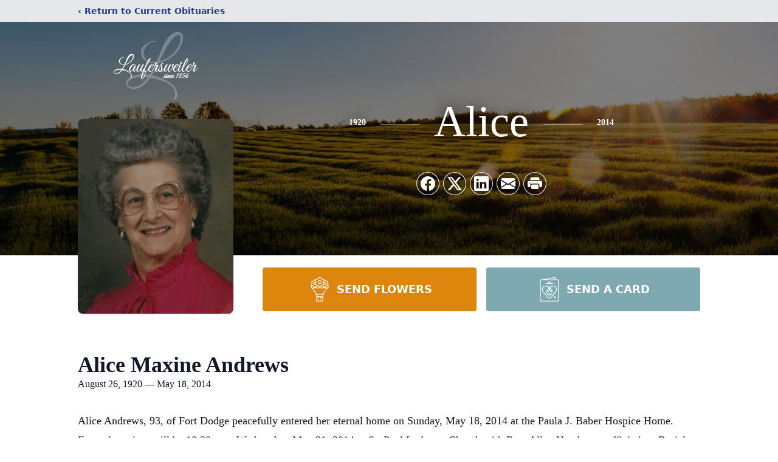

--- FILE ---
content_type: text/html; charset=utf-8
request_url: https://www.google.com/recaptcha/enterprise/anchor?ar=1&k=6LeTfkYqAAAAAHjpvXpio31oI_UqwyZx_7GQ4bs2&co=aHR0cHM6Ly93d3cubGF1ZmVyc3dlaWxlcmZ1bmVyYWxob21lLmNvbTo0NDM.&hl=en&type=image&v=PoyoqOPhxBO7pBk68S4YbpHZ&theme=light&size=invisible&badge=bottomright&anchor-ms=20000&execute-ms=30000&cb=3ssurfr274eh
body_size: 48829
content:
<!DOCTYPE HTML><html dir="ltr" lang="en"><head><meta http-equiv="Content-Type" content="text/html; charset=UTF-8">
<meta http-equiv="X-UA-Compatible" content="IE=edge">
<title>reCAPTCHA</title>
<style type="text/css">
/* cyrillic-ext */
@font-face {
  font-family: 'Roboto';
  font-style: normal;
  font-weight: 400;
  font-stretch: 100%;
  src: url(//fonts.gstatic.com/s/roboto/v48/KFO7CnqEu92Fr1ME7kSn66aGLdTylUAMa3GUBHMdazTgWw.woff2) format('woff2');
  unicode-range: U+0460-052F, U+1C80-1C8A, U+20B4, U+2DE0-2DFF, U+A640-A69F, U+FE2E-FE2F;
}
/* cyrillic */
@font-face {
  font-family: 'Roboto';
  font-style: normal;
  font-weight: 400;
  font-stretch: 100%;
  src: url(//fonts.gstatic.com/s/roboto/v48/KFO7CnqEu92Fr1ME7kSn66aGLdTylUAMa3iUBHMdazTgWw.woff2) format('woff2');
  unicode-range: U+0301, U+0400-045F, U+0490-0491, U+04B0-04B1, U+2116;
}
/* greek-ext */
@font-face {
  font-family: 'Roboto';
  font-style: normal;
  font-weight: 400;
  font-stretch: 100%;
  src: url(//fonts.gstatic.com/s/roboto/v48/KFO7CnqEu92Fr1ME7kSn66aGLdTylUAMa3CUBHMdazTgWw.woff2) format('woff2');
  unicode-range: U+1F00-1FFF;
}
/* greek */
@font-face {
  font-family: 'Roboto';
  font-style: normal;
  font-weight: 400;
  font-stretch: 100%;
  src: url(//fonts.gstatic.com/s/roboto/v48/KFO7CnqEu92Fr1ME7kSn66aGLdTylUAMa3-UBHMdazTgWw.woff2) format('woff2');
  unicode-range: U+0370-0377, U+037A-037F, U+0384-038A, U+038C, U+038E-03A1, U+03A3-03FF;
}
/* math */
@font-face {
  font-family: 'Roboto';
  font-style: normal;
  font-weight: 400;
  font-stretch: 100%;
  src: url(//fonts.gstatic.com/s/roboto/v48/KFO7CnqEu92Fr1ME7kSn66aGLdTylUAMawCUBHMdazTgWw.woff2) format('woff2');
  unicode-range: U+0302-0303, U+0305, U+0307-0308, U+0310, U+0312, U+0315, U+031A, U+0326-0327, U+032C, U+032F-0330, U+0332-0333, U+0338, U+033A, U+0346, U+034D, U+0391-03A1, U+03A3-03A9, U+03B1-03C9, U+03D1, U+03D5-03D6, U+03F0-03F1, U+03F4-03F5, U+2016-2017, U+2034-2038, U+203C, U+2040, U+2043, U+2047, U+2050, U+2057, U+205F, U+2070-2071, U+2074-208E, U+2090-209C, U+20D0-20DC, U+20E1, U+20E5-20EF, U+2100-2112, U+2114-2115, U+2117-2121, U+2123-214F, U+2190, U+2192, U+2194-21AE, U+21B0-21E5, U+21F1-21F2, U+21F4-2211, U+2213-2214, U+2216-22FF, U+2308-230B, U+2310, U+2319, U+231C-2321, U+2336-237A, U+237C, U+2395, U+239B-23B7, U+23D0, U+23DC-23E1, U+2474-2475, U+25AF, U+25B3, U+25B7, U+25BD, U+25C1, U+25CA, U+25CC, U+25FB, U+266D-266F, U+27C0-27FF, U+2900-2AFF, U+2B0E-2B11, U+2B30-2B4C, U+2BFE, U+3030, U+FF5B, U+FF5D, U+1D400-1D7FF, U+1EE00-1EEFF;
}
/* symbols */
@font-face {
  font-family: 'Roboto';
  font-style: normal;
  font-weight: 400;
  font-stretch: 100%;
  src: url(//fonts.gstatic.com/s/roboto/v48/KFO7CnqEu92Fr1ME7kSn66aGLdTylUAMaxKUBHMdazTgWw.woff2) format('woff2');
  unicode-range: U+0001-000C, U+000E-001F, U+007F-009F, U+20DD-20E0, U+20E2-20E4, U+2150-218F, U+2190, U+2192, U+2194-2199, U+21AF, U+21E6-21F0, U+21F3, U+2218-2219, U+2299, U+22C4-22C6, U+2300-243F, U+2440-244A, U+2460-24FF, U+25A0-27BF, U+2800-28FF, U+2921-2922, U+2981, U+29BF, U+29EB, U+2B00-2BFF, U+4DC0-4DFF, U+FFF9-FFFB, U+10140-1018E, U+10190-1019C, U+101A0, U+101D0-101FD, U+102E0-102FB, U+10E60-10E7E, U+1D2C0-1D2D3, U+1D2E0-1D37F, U+1F000-1F0FF, U+1F100-1F1AD, U+1F1E6-1F1FF, U+1F30D-1F30F, U+1F315, U+1F31C, U+1F31E, U+1F320-1F32C, U+1F336, U+1F378, U+1F37D, U+1F382, U+1F393-1F39F, U+1F3A7-1F3A8, U+1F3AC-1F3AF, U+1F3C2, U+1F3C4-1F3C6, U+1F3CA-1F3CE, U+1F3D4-1F3E0, U+1F3ED, U+1F3F1-1F3F3, U+1F3F5-1F3F7, U+1F408, U+1F415, U+1F41F, U+1F426, U+1F43F, U+1F441-1F442, U+1F444, U+1F446-1F449, U+1F44C-1F44E, U+1F453, U+1F46A, U+1F47D, U+1F4A3, U+1F4B0, U+1F4B3, U+1F4B9, U+1F4BB, U+1F4BF, U+1F4C8-1F4CB, U+1F4D6, U+1F4DA, U+1F4DF, U+1F4E3-1F4E6, U+1F4EA-1F4ED, U+1F4F7, U+1F4F9-1F4FB, U+1F4FD-1F4FE, U+1F503, U+1F507-1F50B, U+1F50D, U+1F512-1F513, U+1F53E-1F54A, U+1F54F-1F5FA, U+1F610, U+1F650-1F67F, U+1F687, U+1F68D, U+1F691, U+1F694, U+1F698, U+1F6AD, U+1F6B2, U+1F6B9-1F6BA, U+1F6BC, U+1F6C6-1F6CF, U+1F6D3-1F6D7, U+1F6E0-1F6EA, U+1F6F0-1F6F3, U+1F6F7-1F6FC, U+1F700-1F7FF, U+1F800-1F80B, U+1F810-1F847, U+1F850-1F859, U+1F860-1F887, U+1F890-1F8AD, U+1F8B0-1F8BB, U+1F8C0-1F8C1, U+1F900-1F90B, U+1F93B, U+1F946, U+1F984, U+1F996, U+1F9E9, U+1FA00-1FA6F, U+1FA70-1FA7C, U+1FA80-1FA89, U+1FA8F-1FAC6, U+1FACE-1FADC, U+1FADF-1FAE9, U+1FAF0-1FAF8, U+1FB00-1FBFF;
}
/* vietnamese */
@font-face {
  font-family: 'Roboto';
  font-style: normal;
  font-weight: 400;
  font-stretch: 100%;
  src: url(//fonts.gstatic.com/s/roboto/v48/KFO7CnqEu92Fr1ME7kSn66aGLdTylUAMa3OUBHMdazTgWw.woff2) format('woff2');
  unicode-range: U+0102-0103, U+0110-0111, U+0128-0129, U+0168-0169, U+01A0-01A1, U+01AF-01B0, U+0300-0301, U+0303-0304, U+0308-0309, U+0323, U+0329, U+1EA0-1EF9, U+20AB;
}
/* latin-ext */
@font-face {
  font-family: 'Roboto';
  font-style: normal;
  font-weight: 400;
  font-stretch: 100%;
  src: url(//fonts.gstatic.com/s/roboto/v48/KFO7CnqEu92Fr1ME7kSn66aGLdTylUAMa3KUBHMdazTgWw.woff2) format('woff2');
  unicode-range: U+0100-02BA, U+02BD-02C5, U+02C7-02CC, U+02CE-02D7, U+02DD-02FF, U+0304, U+0308, U+0329, U+1D00-1DBF, U+1E00-1E9F, U+1EF2-1EFF, U+2020, U+20A0-20AB, U+20AD-20C0, U+2113, U+2C60-2C7F, U+A720-A7FF;
}
/* latin */
@font-face {
  font-family: 'Roboto';
  font-style: normal;
  font-weight: 400;
  font-stretch: 100%;
  src: url(//fonts.gstatic.com/s/roboto/v48/KFO7CnqEu92Fr1ME7kSn66aGLdTylUAMa3yUBHMdazQ.woff2) format('woff2');
  unicode-range: U+0000-00FF, U+0131, U+0152-0153, U+02BB-02BC, U+02C6, U+02DA, U+02DC, U+0304, U+0308, U+0329, U+2000-206F, U+20AC, U+2122, U+2191, U+2193, U+2212, U+2215, U+FEFF, U+FFFD;
}
/* cyrillic-ext */
@font-face {
  font-family: 'Roboto';
  font-style: normal;
  font-weight: 500;
  font-stretch: 100%;
  src: url(//fonts.gstatic.com/s/roboto/v48/KFO7CnqEu92Fr1ME7kSn66aGLdTylUAMa3GUBHMdazTgWw.woff2) format('woff2');
  unicode-range: U+0460-052F, U+1C80-1C8A, U+20B4, U+2DE0-2DFF, U+A640-A69F, U+FE2E-FE2F;
}
/* cyrillic */
@font-face {
  font-family: 'Roboto';
  font-style: normal;
  font-weight: 500;
  font-stretch: 100%;
  src: url(//fonts.gstatic.com/s/roboto/v48/KFO7CnqEu92Fr1ME7kSn66aGLdTylUAMa3iUBHMdazTgWw.woff2) format('woff2');
  unicode-range: U+0301, U+0400-045F, U+0490-0491, U+04B0-04B1, U+2116;
}
/* greek-ext */
@font-face {
  font-family: 'Roboto';
  font-style: normal;
  font-weight: 500;
  font-stretch: 100%;
  src: url(//fonts.gstatic.com/s/roboto/v48/KFO7CnqEu92Fr1ME7kSn66aGLdTylUAMa3CUBHMdazTgWw.woff2) format('woff2');
  unicode-range: U+1F00-1FFF;
}
/* greek */
@font-face {
  font-family: 'Roboto';
  font-style: normal;
  font-weight: 500;
  font-stretch: 100%;
  src: url(//fonts.gstatic.com/s/roboto/v48/KFO7CnqEu92Fr1ME7kSn66aGLdTylUAMa3-UBHMdazTgWw.woff2) format('woff2');
  unicode-range: U+0370-0377, U+037A-037F, U+0384-038A, U+038C, U+038E-03A1, U+03A3-03FF;
}
/* math */
@font-face {
  font-family: 'Roboto';
  font-style: normal;
  font-weight: 500;
  font-stretch: 100%;
  src: url(//fonts.gstatic.com/s/roboto/v48/KFO7CnqEu92Fr1ME7kSn66aGLdTylUAMawCUBHMdazTgWw.woff2) format('woff2');
  unicode-range: U+0302-0303, U+0305, U+0307-0308, U+0310, U+0312, U+0315, U+031A, U+0326-0327, U+032C, U+032F-0330, U+0332-0333, U+0338, U+033A, U+0346, U+034D, U+0391-03A1, U+03A3-03A9, U+03B1-03C9, U+03D1, U+03D5-03D6, U+03F0-03F1, U+03F4-03F5, U+2016-2017, U+2034-2038, U+203C, U+2040, U+2043, U+2047, U+2050, U+2057, U+205F, U+2070-2071, U+2074-208E, U+2090-209C, U+20D0-20DC, U+20E1, U+20E5-20EF, U+2100-2112, U+2114-2115, U+2117-2121, U+2123-214F, U+2190, U+2192, U+2194-21AE, U+21B0-21E5, U+21F1-21F2, U+21F4-2211, U+2213-2214, U+2216-22FF, U+2308-230B, U+2310, U+2319, U+231C-2321, U+2336-237A, U+237C, U+2395, U+239B-23B7, U+23D0, U+23DC-23E1, U+2474-2475, U+25AF, U+25B3, U+25B7, U+25BD, U+25C1, U+25CA, U+25CC, U+25FB, U+266D-266F, U+27C0-27FF, U+2900-2AFF, U+2B0E-2B11, U+2B30-2B4C, U+2BFE, U+3030, U+FF5B, U+FF5D, U+1D400-1D7FF, U+1EE00-1EEFF;
}
/* symbols */
@font-face {
  font-family: 'Roboto';
  font-style: normal;
  font-weight: 500;
  font-stretch: 100%;
  src: url(//fonts.gstatic.com/s/roboto/v48/KFO7CnqEu92Fr1ME7kSn66aGLdTylUAMaxKUBHMdazTgWw.woff2) format('woff2');
  unicode-range: U+0001-000C, U+000E-001F, U+007F-009F, U+20DD-20E0, U+20E2-20E4, U+2150-218F, U+2190, U+2192, U+2194-2199, U+21AF, U+21E6-21F0, U+21F3, U+2218-2219, U+2299, U+22C4-22C6, U+2300-243F, U+2440-244A, U+2460-24FF, U+25A0-27BF, U+2800-28FF, U+2921-2922, U+2981, U+29BF, U+29EB, U+2B00-2BFF, U+4DC0-4DFF, U+FFF9-FFFB, U+10140-1018E, U+10190-1019C, U+101A0, U+101D0-101FD, U+102E0-102FB, U+10E60-10E7E, U+1D2C0-1D2D3, U+1D2E0-1D37F, U+1F000-1F0FF, U+1F100-1F1AD, U+1F1E6-1F1FF, U+1F30D-1F30F, U+1F315, U+1F31C, U+1F31E, U+1F320-1F32C, U+1F336, U+1F378, U+1F37D, U+1F382, U+1F393-1F39F, U+1F3A7-1F3A8, U+1F3AC-1F3AF, U+1F3C2, U+1F3C4-1F3C6, U+1F3CA-1F3CE, U+1F3D4-1F3E0, U+1F3ED, U+1F3F1-1F3F3, U+1F3F5-1F3F7, U+1F408, U+1F415, U+1F41F, U+1F426, U+1F43F, U+1F441-1F442, U+1F444, U+1F446-1F449, U+1F44C-1F44E, U+1F453, U+1F46A, U+1F47D, U+1F4A3, U+1F4B0, U+1F4B3, U+1F4B9, U+1F4BB, U+1F4BF, U+1F4C8-1F4CB, U+1F4D6, U+1F4DA, U+1F4DF, U+1F4E3-1F4E6, U+1F4EA-1F4ED, U+1F4F7, U+1F4F9-1F4FB, U+1F4FD-1F4FE, U+1F503, U+1F507-1F50B, U+1F50D, U+1F512-1F513, U+1F53E-1F54A, U+1F54F-1F5FA, U+1F610, U+1F650-1F67F, U+1F687, U+1F68D, U+1F691, U+1F694, U+1F698, U+1F6AD, U+1F6B2, U+1F6B9-1F6BA, U+1F6BC, U+1F6C6-1F6CF, U+1F6D3-1F6D7, U+1F6E0-1F6EA, U+1F6F0-1F6F3, U+1F6F7-1F6FC, U+1F700-1F7FF, U+1F800-1F80B, U+1F810-1F847, U+1F850-1F859, U+1F860-1F887, U+1F890-1F8AD, U+1F8B0-1F8BB, U+1F8C0-1F8C1, U+1F900-1F90B, U+1F93B, U+1F946, U+1F984, U+1F996, U+1F9E9, U+1FA00-1FA6F, U+1FA70-1FA7C, U+1FA80-1FA89, U+1FA8F-1FAC6, U+1FACE-1FADC, U+1FADF-1FAE9, U+1FAF0-1FAF8, U+1FB00-1FBFF;
}
/* vietnamese */
@font-face {
  font-family: 'Roboto';
  font-style: normal;
  font-weight: 500;
  font-stretch: 100%;
  src: url(//fonts.gstatic.com/s/roboto/v48/KFO7CnqEu92Fr1ME7kSn66aGLdTylUAMa3OUBHMdazTgWw.woff2) format('woff2');
  unicode-range: U+0102-0103, U+0110-0111, U+0128-0129, U+0168-0169, U+01A0-01A1, U+01AF-01B0, U+0300-0301, U+0303-0304, U+0308-0309, U+0323, U+0329, U+1EA0-1EF9, U+20AB;
}
/* latin-ext */
@font-face {
  font-family: 'Roboto';
  font-style: normal;
  font-weight: 500;
  font-stretch: 100%;
  src: url(//fonts.gstatic.com/s/roboto/v48/KFO7CnqEu92Fr1ME7kSn66aGLdTylUAMa3KUBHMdazTgWw.woff2) format('woff2');
  unicode-range: U+0100-02BA, U+02BD-02C5, U+02C7-02CC, U+02CE-02D7, U+02DD-02FF, U+0304, U+0308, U+0329, U+1D00-1DBF, U+1E00-1E9F, U+1EF2-1EFF, U+2020, U+20A0-20AB, U+20AD-20C0, U+2113, U+2C60-2C7F, U+A720-A7FF;
}
/* latin */
@font-face {
  font-family: 'Roboto';
  font-style: normal;
  font-weight: 500;
  font-stretch: 100%;
  src: url(//fonts.gstatic.com/s/roboto/v48/KFO7CnqEu92Fr1ME7kSn66aGLdTylUAMa3yUBHMdazQ.woff2) format('woff2');
  unicode-range: U+0000-00FF, U+0131, U+0152-0153, U+02BB-02BC, U+02C6, U+02DA, U+02DC, U+0304, U+0308, U+0329, U+2000-206F, U+20AC, U+2122, U+2191, U+2193, U+2212, U+2215, U+FEFF, U+FFFD;
}
/* cyrillic-ext */
@font-face {
  font-family: 'Roboto';
  font-style: normal;
  font-weight: 900;
  font-stretch: 100%;
  src: url(//fonts.gstatic.com/s/roboto/v48/KFO7CnqEu92Fr1ME7kSn66aGLdTylUAMa3GUBHMdazTgWw.woff2) format('woff2');
  unicode-range: U+0460-052F, U+1C80-1C8A, U+20B4, U+2DE0-2DFF, U+A640-A69F, U+FE2E-FE2F;
}
/* cyrillic */
@font-face {
  font-family: 'Roboto';
  font-style: normal;
  font-weight: 900;
  font-stretch: 100%;
  src: url(//fonts.gstatic.com/s/roboto/v48/KFO7CnqEu92Fr1ME7kSn66aGLdTylUAMa3iUBHMdazTgWw.woff2) format('woff2');
  unicode-range: U+0301, U+0400-045F, U+0490-0491, U+04B0-04B1, U+2116;
}
/* greek-ext */
@font-face {
  font-family: 'Roboto';
  font-style: normal;
  font-weight: 900;
  font-stretch: 100%;
  src: url(//fonts.gstatic.com/s/roboto/v48/KFO7CnqEu92Fr1ME7kSn66aGLdTylUAMa3CUBHMdazTgWw.woff2) format('woff2');
  unicode-range: U+1F00-1FFF;
}
/* greek */
@font-face {
  font-family: 'Roboto';
  font-style: normal;
  font-weight: 900;
  font-stretch: 100%;
  src: url(//fonts.gstatic.com/s/roboto/v48/KFO7CnqEu92Fr1ME7kSn66aGLdTylUAMa3-UBHMdazTgWw.woff2) format('woff2');
  unicode-range: U+0370-0377, U+037A-037F, U+0384-038A, U+038C, U+038E-03A1, U+03A3-03FF;
}
/* math */
@font-face {
  font-family: 'Roboto';
  font-style: normal;
  font-weight: 900;
  font-stretch: 100%;
  src: url(//fonts.gstatic.com/s/roboto/v48/KFO7CnqEu92Fr1ME7kSn66aGLdTylUAMawCUBHMdazTgWw.woff2) format('woff2');
  unicode-range: U+0302-0303, U+0305, U+0307-0308, U+0310, U+0312, U+0315, U+031A, U+0326-0327, U+032C, U+032F-0330, U+0332-0333, U+0338, U+033A, U+0346, U+034D, U+0391-03A1, U+03A3-03A9, U+03B1-03C9, U+03D1, U+03D5-03D6, U+03F0-03F1, U+03F4-03F5, U+2016-2017, U+2034-2038, U+203C, U+2040, U+2043, U+2047, U+2050, U+2057, U+205F, U+2070-2071, U+2074-208E, U+2090-209C, U+20D0-20DC, U+20E1, U+20E5-20EF, U+2100-2112, U+2114-2115, U+2117-2121, U+2123-214F, U+2190, U+2192, U+2194-21AE, U+21B0-21E5, U+21F1-21F2, U+21F4-2211, U+2213-2214, U+2216-22FF, U+2308-230B, U+2310, U+2319, U+231C-2321, U+2336-237A, U+237C, U+2395, U+239B-23B7, U+23D0, U+23DC-23E1, U+2474-2475, U+25AF, U+25B3, U+25B7, U+25BD, U+25C1, U+25CA, U+25CC, U+25FB, U+266D-266F, U+27C0-27FF, U+2900-2AFF, U+2B0E-2B11, U+2B30-2B4C, U+2BFE, U+3030, U+FF5B, U+FF5D, U+1D400-1D7FF, U+1EE00-1EEFF;
}
/* symbols */
@font-face {
  font-family: 'Roboto';
  font-style: normal;
  font-weight: 900;
  font-stretch: 100%;
  src: url(//fonts.gstatic.com/s/roboto/v48/KFO7CnqEu92Fr1ME7kSn66aGLdTylUAMaxKUBHMdazTgWw.woff2) format('woff2');
  unicode-range: U+0001-000C, U+000E-001F, U+007F-009F, U+20DD-20E0, U+20E2-20E4, U+2150-218F, U+2190, U+2192, U+2194-2199, U+21AF, U+21E6-21F0, U+21F3, U+2218-2219, U+2299, U+22C4-22C6, U+2300-243F, U+2440-244A, U+2460-24FF, U+25A0-27BF, U+2800-28FF, U+2921-2922, U+2981, U+29BF, U+29EB, U+2B00-2BFF, U+4DC0-4DFF, U+FFF9-FFFB, U+10140-1018E, U+10190-1019C, U+101A0, U+101D0-101FD, U+102E0-102FB, U+10E60-10E7E, U+1D2C0-1D2D3, U+1D2E0-1D37F, U+1F000-1F0FF, U+1F100-1F1AD, U+1F1E6-1F1FF, U+1F30D-1F30F, U+1F315, U+1F31C, U+1F31E, U+1F320-1F32C, U+1F336, U+1F378, U+1F37D, U+1F382, U+1F393-1F39F, U+1F3A7-1F3A8, U+1F3AC-1F3AF, U+1F3C2, U+1F3C4-1F3C6, U+1F3CA-1F3CE, U+1F3D4-1F3E0, U+1F3ED, U+1F3F1-1F3F3, U+1F3F5-1F3F7, U+1F408, U+1F415, U+1F41F, U+1F426, U+1F43F, U+1F441-1F442, U+1F444, U+1F446-1F449, U+1F44C-1F44E, U+1F453, U+1F46A, U+1F47D, U+1F4A3, U+1F4B0, U+1F4B3, U+1F4B9, U+1F4BB, U+1F4BF, U+1F4C8-1F4CB, U+1F4D6, U+1F4DA, U+1F4DF, U+1F4E3-1F4E6, U+1F4EA-1F4ED, U+1F4F7, U+1F4F9-1F4FB, U+1F4FD-1F4FE, U+1F503, U+1F507-1F50B, U+1F50D, U+1F512-1F513, U+1F53E-1F54A, U+1F54F-1F5FA, U+1F610, U+1F650-1F67F, U+1F687, U+1F68D, U+1F691, U+1F694, U+1F698, U+1F6AD, U+1F6B2, U+1F6B9-1F6BA, U+1F6BC, U+1F6C6-1F6CF, U+1F6D3-1F6D7, U+1F6E0-1F6EA, U+1F6F0-1F6F3, U+1F6F7-1F6FC, U+1F700-1F7FF, U+1F800-1F80B, U+1F810-1F847, U+1F850-1F859, U+1F860-1F887, U+1F890-1F8AD, U+1F8B0-1F8BB, U+1F8C0-1F8C1, U+1F900-1F90B, U+1F93B, U+1F946, U+1F984, U+1F996, U+1F9E9, U+1FA00-1FA6F, U+1FA70-1FA7C, U+1FA80-1FA89, U+1FA8F-1FAC6, U+1FACE-1FADC, U+1FADF-1FAE9, U+1FAF0-1FAF8, U+1FB00-1FBFF;
}
/* vietnamese */
@font-face {
  font-family: 'Roboto';
  font-style: normal;
  font-weight: 900;
  font-stretch: 100%;
  src: url(//fonts.gstatic.com/s/roboto/v48/KFO7CnqEu92Fr1ME7kSn66aGLdTylUAMa3OUBHMdazTgWw.woff2) format('woff2');
  unicode-range: U+0102-0103, U+0110-0111, U+0128-0129, U+0168-0169, U+01A0-01A1, U+01AF-01B0, U+0300-0301, U+0303-0304, U+0308-0309, U+0323, U+0329, U+1EA0-1EF9, U+20AB;
}
/* latin-ext */
@font-face {
  font-family: 'Roboto';
  font-style: normal;
  font-weight: 900;
  font-stretch: 100%;
  src: url(//fonts.gstatic.com/s/roboto/v48/KFO7CnqEu92Fr1ME7kSn66aGLdTylUAMa3KUBHMdazTgWw.woff2) format('woff2');
  unicode-range: U+0100-02BA, U+02BD-02C5, U+02C7-02CC, U+02CE-02D7, U+02DD-02FF, U+0304, U+0308, U+0329, U+1D00-1DBF, U+1E00-1E9F, U+1EF2-1EFF, U+2020, U+20A0-20AB, U+20AD-20C0, U+2113, U+2C60-2C7F, U+A720-A7FF;
}
/* latin */
@font-face {
  font-family: 'Roboto';
  font-style: normal;
  font-weight: 900;
  font-stretch: 100%;
  src: url(//fonts.gstatic.com/s/roboto/v48/KFO7CnqEu92Fr1ME7kSn66aGLdTylUAMa3yUBHMdazQ.woff2) format('woff2');
  unicode-range: U+0000-00FF, U+0131, U+0152-0153, U+02BB-02BC, U+02C6, U+02DA, U+02DC, U+0304, U+0308, U+0329, U+2000-206F, U+20AC, U+2122, U+2191, U+2193, U+2212, U+2215, U+FEFF, U+FFFD;
}

</style>
<link rel="stylesheet" type="text/css" href="https://www.gstatic.com/recaptcha/releases/PoyoqOPhxBO7pBk68S4YbpHZ/styles__ltr.css">
<script nonce="_zY6H3mXdcEbGFuiBaNPfA" type="text/javascript">window['__recaptcha_api'] = 'https://www.google.com/recaptcha/enterprise/';</script>
<script type="text/javascript" src="https://www.gstatic.com/recaptcha/releases/PoyoqOPhxBO7pBk68S4YbpHZ/recaptcha__en.js" nonce="_zY6H3mXdcEbGFuiBaNPfA">
      
    </script></head>
<body><div id="rc-anchor-alert" class="rc-anchor-alert"></div>
<input type="hidden" id="recaptcha-token" value="[base64]">
<script type="text/javascript" nonce="_zY6H3mXdcEbGFuiBaNPfA">
      recaptcha.anchor.Main.init("[\x22ainput\x22,[\x22bgdata\x22,\x22\x22,\[base64]/[base64]/[base64]/[base64]/[base64]/UltsKytdPUU6KEU8MjA0OD9SW2wrK109RT4+NnwxOTI6KChFJjY0NTEyKT09NTUyOTYmJk0rMTxjLmxlbmd0aCYmKGMuY2hhckNvZGVBdChNKzEpJjY0NTEyKT09NTYzMjA/[base64]/[base64]/[base64]/[base64]/[base64]/[base64]/[base64]\x22,\[base64]\x22,\x22woDCgcKCQmtpw6LCikhIwrsDPcOVTRkyeBYqVMKEw5vDlcOGwq7CisOqw65bwoRSQgvDpMKTU2HCjz5lwoV7fcKlwozCj8KLw6PDnsOsw4AMwoUfw7nDv8KLN8KswpfDtUxqQFTCnsOOw69yw4k2wqQkwq/CuDUCXhRkKlxDS8OWEcOIbsKnwpvCv8K3ecOCw5h8wqFnw70QJhvCujc0TwvCvzjCrcKDw4bCsm1HU8OTw7nCm8KZRcO3w6XCgF94w7DCu34Zw4xBL8K5BXXCl2VGecOoPsKZOsKaw60/wrgLbsOsw53CmMOORmnDvMKNw5bCoMK4w6dXwo0dSV0ywo/DuGg6HMKlVcKgTMOtw6k2ZybCmWp6AWlkwqbClcK+w7hRUMKfERdYLCIAf8OVWiIsNsOJbMOoGlomX8K7w7/CssOqwojClsKxdRjDi8KlwoTClw8nw6pXwqLDmgXDhEfDm8O2w4XCnVgfU2drwotaEQLDvnnCrWl+KWpRDsK6TsK1wpfCslg4Lx/CqMK6w5jDihjDusKHw4zCsyBaw4ZiasOWBCRqcsOIVcOsw7/[base64]/DnMO/w57DhsKfw47Ci8OcK8KYRQDCjlDDhcOVwpjCp8O1w6vCmsKXA8OPw5M3XmtFNVDDm8ODKcOAwohyw6YKw5bDtsKOw6ctwrTDmcKVXMOEw4Bhw4oXC8OwXh7Cu3/CkUVXw6TCh8KDDCvCgEEJPmbCm8KKYsOowq1Ew6PDksOjOiRsI8OZNnh8VsOsWUbDoixew6vCs2dWwqTCihvCgAQFwrQLwrvDpcO2wqrCvhMuU8OkQcKbThlFUh/Dqg7ChMKWwrHDpD1Rw7jDk8K8C8KrKcOGVsKNwqnCj0fDlsOaw49Kw5F3wpnCuB/[base64]/ClcKLw5TCm1odWcOUwpLDmTpwwoTDrTfChxvDksKYasKfUSvChsOBw4jDt1bDsisbwqhxwo7DhcKNJMKqcMOyXcOgwphQw4Fbw5JmwoYbw5LDu2XDvMKPwpHDhcKgw7fDtMO2w7ZiAyzDpyl6w41fAcOuwoRVYcOlThZ+woI4wo9fwrbDhV7DrC/CnmTDqzpADDZFA8KCSw7CscOOwoxHBMKKL8ONw5zCt0rCuMOTesKrw4U+w5wKKz82w7lVwocYF8OMT8O1eERVwrDDv8OJwrjCp8ONN8OWw5DDuMOfa8KaKHbDuAzDkjXCsGrDqsKnwr3CmMOjw7/CpRR2IwIAVsKHw4bCsiNvwo1gSyrDtjfDosOfwonCozTDrXbCj8OTw4fDksKJw7rDiiYUZ8OEV8KTNjjDui7DjlvDoMOoaC/[base64]/Dpw8tw5lUfMOkE3XCn8KZw6ZWfcKTGV7CtVUZw6LDsMODTcKswopfBMOhwpoDfsOEw7QFC8KEYcOCYSd1wp/DoSTDp8O3L8Kpw6jCvcO5woJgw4zCtmbCisOPw4vCnQXDu8Kowqtiw5XDhg9Sw4d9BWHDi8KZwq3CuXcvdcODfsKicStAJx/DrcKHw73DnMKXwrp4w5LDkMOIF2IGwpvCt3zCoMOewrQnNMK/[base64]/GwdXw6/[base64]/CmFtSwoTCtnPCt8OKw45XEcKbNMKAwrPDr2pUVMOZw6drU8Orw6VIwqNaC2NawoDDlcOcwp85b8OWw7DDkwRqRMOiw4cHB8KSw6JxKMO/wrXCjkrDm8OoFcOWD3XDtDgzw7rCvxzDgiBxwqJNYjc2bmBRw5wUVhx3wrHDug1NHcOlQcKmVF9QLgfCssKfwo52wrfDgk4fwr/CqAZpNMOMSMK0blTDqzDDgcOsQsOYwrvDkMO4DMKuYcOsLAd5wrB6woLCsXlXVcKgw7MrwoLCrsK6KQLDt8OPwp9xI1fCigFww7XDhE/DvsKnBsKifMKZLMOICDjDk2smDcK3RsOowpjDoHJTHMOAwrRoPw7CncO/wobDu8OSHE9hwqbCtFPCvDc7w5d6w7scw6rCmg8Iwp0lwrAVw6nDnsKNwpJGSg91J1ABC2fCmTzCscOYwrZ2w7RMB8OowpVvShBYw4UOw6jDvsO1wqlgBiHDkcKaL8KYa8K+w4TCrsOPN33DhCItNsK7YcOUwo/CpyUxACdgM8KfRsKFK8OcwoN0wo/DgcKWCQDCs8KIwqNlw48Kw6jCpG0Xw7k1ewMow4zCsGsRDV8kw5TDm203a3/Ds8OlawvDh8Oxw5Mgw5tXZcO8fD9nWcOIBUIkw4RQwoEGw63DoMOBwpp2FyZlwq98EMOXwqbCgG9Gdhxqw6YNVETCpsK0wpYawq0BwovDpMKBw7gswrEdwpvDpsOdw47Ct0XDn8O/dzBzXl5rwqhnwrt0VsOCw6XDkAcROQ3DgMOVwrtGw64hbcKzw4VmRGzCkAthwqsVwrzCpA7DoyM5w6PDoCnCriDCu8O4w4khcyE4w65/GcKdYsKLw4PCpUbCmzXCsTHDisK2wovCgsKSQsOzU8Opw7tgwo44TXZQfMOCOsOxwq45dXpJKXoBZsKONHdhcg3DgsOQwqYuwo8CJhbDocOnacOaC8KEw6/DqMKRMRxmw7DChRp6wpIFL8OcUsKIwq/DvGLCl8OCcMKgw6tuTAfDmcOCw6I8w5c8w4/DgcOla8KYMyBZWcO+w4vCpsOlw7Esb8O7w6TDkcKPfEdde8KcwrxGwrY/[base64]/Dokw2w5vCtcKdFUnDosOcQsKRwocYw5DDkm84USkKC03CsWRDDcKXwq8vw7cnwrhJw7PDrcO4w45yWnFFBcK8w6YeaMOAXcO7EQTDlhkHw4nCoXjDrMKNeFfDncOMwobCk3oxwqLChsKADMO7wqLDon1YKgjDo8K9w6XCusKHJyhPVzQcRcKSwpzCt8KLw5fCm2/DnCXDssKUw5/[base64]/XcK7E8ODwoYVUsKQw5gTwpBCX8Omw5EOIR3Dq8OKwqk6w5QRQsKYBcKLwrLCiMKFGjFhNnzClTjCuXXCj8KhXsOLwqjCncOnPh0HHjHCkSULCwhDMsKGwosxwrU7UFAeIMOKwqw5QsKhwo5WWMO4w7Qlw7fCkCXClllIL8KKwp3CncKxw4/[base64]/wpkTY8KaGS3ClMOWDsKpdsOQwqvCoCnCmsKXQsKvLXAFw67Di8KYw7BYIsKgw5nDvzLDmsKRG8Klw5hqw6/CiMOiwqXClwEDw48qw7zDt8OifsKKw4PCucKGZMOZLwBdw6RAw4MGwrDCiyPCo8OAdABNw6PDr8KcexgLw4DCssOtw7Mewr3DpsKFw7LDjV11bQzClAwGwrTDhMO4QjLCnsO4cMKePcOTwp/[base64]/wqXDgcOheCowUcKVw6/CkFIqRx9Gw7zDkMKaw6Y2YwvCmsOsw4LDosOqw7bCjBcgwqhVw6DDoE/DqsOcJix7NEJGw5ZUUcOqwop/fmnDtMKzwofDkw97HMKsFsKOw7glw5VyD8KVG2LDoilVWcOtw5UawrEXWXFAwr8Lc3HDsDPDv8K+w4VUHsKFSl/Dg8OCw5DCpCPCmcObw5rCq8OTbcOgP2vCrMK7w57CqEgeI0vDoHXDmhfDpcK2MnVKRMKNPMOka2suAWsZw5VGZFPClmprJEBDPcOzbCTCjMKfwpzDgC8BAcOdUAHCjhrDkMK6OGhRwpZGNmXCrl8zw7TDshHDjsKLQybCq8Ocw7czEMOrJsO/[base64]/CvcONwovDohzDtX7DtMOXaGlJbETDgMOcwq/CvGTDrQ1xJw3CjsOdGsOpwqhlHcKlwq7DksKSFsKZRsKBwq4mw4ptw7liwpHDolPCqkpOE8Kiw51+w6pNKVcYwoEiwqvDqsO6w63DhGFJY8KGwpnDqkRlwq/DlsO/[base64]/Dtw8zQnBwGsODw7wUEsKWwrfCq8KZwprDtjMTw4tVUFt2F8Ovw6bCrzUVRsK/wpjCoF1hAUbCtSoyasOeCMKmay/DncOGR8KlwpMEwrjDry/DlyJ3PCNpcnrDt8OeIFDDg8KaHMKMb0NtMMOZw44/[base64]/aMORwpDCi1RuwqU6O2BOw5nDqUrCiDF3w6Ufw7HCqV/CoDTDscO+w5FrIMO1w6jCl0B0Z8O4w5ZRw4h7S8O0QsKgw4Iydjlaw7sTwpwtaQ9kw59Sw4dRwp50w7ghNEQAXXQZw7UJDkxiFsOCFW3DgwIKH2Ndwq5Lb8KACADDsijCp29mZzTDs8K4w7U9dlDCsg/DjFHDisK6CsK4UcOewrpUPMKVXsKLwqUBwqHDqTljwrchNsODwoLDvcOnX8OoUcKxZhzCisKMS8Oyw4lPwo5JZ2ADR8KZwozCuH7DiWHDk2vDv8OdwrRuwoZzwoXDrVJJCEJzw59BbhjCrRk4YC3CgAvCjnNTGzgkAU/Cl8OTCsO4dMOJw63CsQ7Dh8K+OMOmw4hXd8OZeEjDuMKOPmFHEcOpEVXDgMOcQXjCo8K4w7bDlsOfHMO8F8KZfQJDMBrCjsKjZh3CmMKEwrvCjsO4UwLDsRwxVMKVYB/Cm8OuwrEeI8OJwrRRDsKBHMKRw7HDusKjwp3ClMOUw65tRcOZwoA9cioOw57CgMOvIVZtZQp1wqkKwqMoWcK7ZcK0w7dcO8KWwosYw6J3wqbChn8gw5VZw4AzGUsRwrLCgmFgc8Kuw5B6w4ETw7ttTsOnwonDisOzw7sxeMK3KkzDj3fDnMORwprDjQ/[base64]/woxKwrgzwrBPwqIzwqt0woNpCl5gEsKNR8KBw7ZKT8KPwpzDnMKww4PDgcK/GcKQJCfDqcKAVhRQNcOaXTnDrMO4X8OVARxtCMOGD3AowqPDv2J2CcK6w5Qtw6LCmsKcwqfCqsKAw5bCoQTDmW3Cl8KqeQUYQiYSwrrCv3XDv2/CgRbCqMK9w7gbwpcrw4hWX2xIaUTCt0ELwrYMw5tKw6DDlTPDvh/[base64]/VMK4w7/Dp8KJw47Cihs8w4F7c8Kzw7TCqcK8JyM3wpIjd8KxdMKIwq8+PgTChWI5w6XDisKdRy1Sa2fCq8KOV8O8wojDlMOlOsKcw4csb8OpeGnDs1zCq8Klc8OOw4XCj8KOwok1Hx0WwrtYLB/CkcOXw79NfjLDnAjDr8O+w4VESWsGw4nCoV8BwoAmISXDqcOjw77CtF5nw5hlwr/CgjnDuAN7w4zDvDDDhMKQw7YxYMKLwonDjE/[base64]/w5pGUGTCrxzCsD9GwqzDksO2w4MYw7jDnDx+w4fCoMKBb8OwDGlieX4Sw5jDszjDp2xWexDDmMOZYcKMw54Iw5wdG8K/wr/DjAjDkkxdw6QvL8ODTMKQwp/Cl2x+w7pgZRPCgsKLw5bCgR7DuMO5woQKw7UONQzCqEMvLlvCtl/Dp8KYFcOAcMK4woDCl8KhwqluA8Kfwq94cBfDrcO/NFDChycccFvDqsKBwpDDmsOYwrl6w4DDqsKJw6VGw5RTw64Uw6DCtycWw6I8wpdTwqodfcOsccKPcMK4w7s8BMO7wqR1TsOuw7wUwo1CwqsUw6HDgsORNMO8wrPCvxQSwoNrw58eZlJ4w7zCgMKAwo3DsD/CocOQIMKUw6llLMODwpRqRX7CrsO8woDCuDTCsMKEFsKgw47DowLCucOiwrg9wrvCiCZealUPVcOuwpQDwoDCnsKTacOPwqDDvMK/w73CmMORKSgCJcKSLsKeLRkYJGPCqDF0woIIS3rDosK+G8OMdcKLwrUowqzCpRh5w6bClMKySMObNRzDmMO9wr10XQHCj8OoZ1djwrYqVsObwr0fwpPCgiHCpyLCm13DpsOZP8OHwpnDoCPDjMKpwoHDllhZCsKfAsKrw77DjBXDsMKlY8OHw6bCjsKjAHpRwonCgU/[base64]/[base64]/Dk8K2ZMKiwqHDgTpFZVPCmXDCmVLCsXEWYj/DhsOzwokSwpfDu8KTWkzCpDtUbHLDl8KTwofCtWnDvMOcFz/DjsONMSNkw6N3w77Co8K5VETCkcOJNDAORcKiEg7DnBPCssOmCUXClGwyE8KzwpvCn8O+XsONw4LCuipmwpFLw65OPSTCksOnA8KhwrFuZRR7MDtXB8KNHgVybC/DshdnQU5zworDrjfCrsKlwo/DhcOgw7ITEjvCo8K0w6Q5chXDr8ObeDd6wpUGe1d+G8Kqw6XDl8OQwoJIw40xaxrCtGZMMsKAw6V0ZcKMw4pDwp5PMcONwqgpIlwjw5FnNcK6w5Zow4zCvcK4Hg3CksKkd3gtwrw/[base64]/[base64]/ChMOPw4bDg8OuJT5/wrQfXsKwUklAGyvDkHxebQsOwp0ZYmFtYk9iRXtILB08w5k7DXDCg8OuDcOqwpPCtSDDsMO9OcOmJixIwpTDj8OEcSUWwpYIRcKjwrXCuTHDnsKodSrCj8OKw6fDhsOxwoINw4HCjcKbdmYNwprCkzTCmwLCqmgKTDIaQho/woXCnsOrwr4mw6vCt8KKM1nDpcKKVRbCtEnCmDvDuWRww7svwqjCmERvw5rCgTVkHgnCiQYWFEvDkxMPw4vCtcOVPsOPwonCucKRY8K1PsKlw7d6wpx+woPDmTjChhJMwoPDjVcYwpPCqXTCnsOwI8OdOVJMRsK/Kj4Hwo/CusOPw61BYsOyWGLCiQTDoSrCgsK/UQZMX8OWw6HCq1LClcORwq7DtWFgFE/Cv8Ogw7HCu8OOwoLCqjNrwpLDi8OfwopWw7cPw7EIBX0Iw6jDqMKuKC7CusOMWBzDq2rCnMOofWhUwpsOw5BmwpRGw5HDoVg6w4Q/[base64]/[base64]/Cn8KAw6bCo3/CtsKIw59GNMO3OcKywrtKw4PDosKrMcKQw7U+wpAow45eL2PDvDwZwrIkw5JswoLCsMO4csO5w4TDkid/[base64]/CgcKiW0cgwoY5wpnChw4JYXzCuC8bwqJTw65hMlFiMcO0w7HDusKnwrdFwqfDrcKQKn7Do8ONw4obwqrCgXXDmsOYAD7DgMKpw6V4wqUUwrbCo8OtwrI5wrXDrUjDqsOSw5RnOkjDr8K5bkDDhHgfUF7CkMOaCcKhAMOBw5h/GMK6w5trWUtPPGjChRkqAjByw6ZQdHoSehYCPEQDw7kcw79SwoIdwpLCnAMEwowNw4p0TcOhw50eAMK/AMOBw45bw4Z9RWRjwohvPsKKw6tAwr/DpyhCw7tGG8KTYGwaw4LCuMO6DsOTw6Y+czRaF8OaKHPCjDdFwpjDkMO9OXDCljvCqcO1DcOpc8O4c8K1w5vCuXFkwocawobCuHbDgsOiFcObwq/DmsOyw7ktwptSw6Y6MzLCusOuOMKCGcKTXX7CnnnDjcK5w7TDm3w5wpZZw5/[base64]/[base64]/DlkVuEQTDkMOtKcO0CXAndcOZX3zDicOCGcKcw6LCr8OwF8Kjw6zCtnTDoHXCvgHCjMKOw6vDvMOkZmIzAndKOBPCncOLw4LCr8KQwoTDtsOVQ8KvOjRtCy00wog/SMOGLTjDlMKewoN0w7jClFgHwpDCqMK2w4jCqyTDn8OGw4DDrsOqwrRNwol5FcKSwpHDlsOlBMOhN8OywpjCvMO4GkjCpzfDln7Cv8OSwrtECl5zBsOowqcucMKdwqnDqMONYjTDosO0UsOOwoTCvcKYVcKoGjYaAy/[base64]/DvMOhQEDCkcOYw6d6JsKvworDqsOSTsO6ZMKJw5fCosKhwojCmiYzw5bDicOWfsKuBMKjQcKJf3nCrXPCscOKH8OQQQgfwqo8w6/DpWjCo14rK8OrHWTDmw8jwrhoUE3DoxTDtl7DkEzCq8OZwq/DjsK0woXCpBPCjlHDmsOww7RSAsKGwoBqwq3DqRBNwqhnWGvDhEnCm8OUwrsaUX3CpjDChsK/aVfCo10adwR/wrgGFMK4w57CocOzasKLHzx5agU9w4dzw7bCp8K6fFhtfcKxw6sPw4oAS29aHU3CrMKgWihMfyDDn8K0w4rChlfDu8KjWAAYHEvDkMKmDgjCksKrw6vDrAbCsjcuTcO1w5Nfw6zCuBIAw7bCml1ndsK5w45Vwr0aw6VHPMOAdMKAN8KyR8KywrRZwowHw7dTAsK/O8K7EcOfw5HDiMKow4LDlEMKw7vDlx49LMOvWcKeXMKMT8ObKjVqBcOqw4zDjcOBwpzCn8KbRmtJaMKsbHBSw6/[base64]/[base64]/FcOUGjRLwokxwpLDkVIkwoXDpEVpfsOiKUbCncO2D8OyamNGOMOZw51Uw5ETw7/DvT7DmB8iw7wUf3zCrsO9w5PDocKKwrcwdggrw4tMwpzDjMO/w498wq0Tw4rCrHknw6JCw6xGw5oQw5Ibw5HCv8KwB3DCkk50wrxfLQAxwq/DhsOLCMKQAXvCssKhfMKBwoXDtsOnA8KUw4zCqMOAwrdCw505IMKCw7M1wq8vA0VHRy8tDcOXaR7Dn8OkZ8K/csOFw7Uhw5FdchkBZsOZwq/DlQEHe8KCwr/Cs8KfwpbDujhvwr3CjWoQw70swoAFw6zDvMOVw601XsKOYFopfUTCgXpGwpBqNnU3w5nCtMKuwo3CjFcAwo/DqcOsBA/Co8OUw4PDvsOPwq/[base64]/CjbCqXNPU0g+GHHChD9SeBzDgTPDu3R+w4bDj09Gw4/CvcK6SmEPwp/CgcKvwpthwrl8w5xcDcO7w6bChDbDhlXCgGBDwq7Dv0PDjsOnwr5Mwr0tasK5wrHCtsOZw4BFw78rw6DDgwvCmhNhbBfCs8OYw7/Co8KYM8Okwr/DvHrCm8OjV8KeIF0Kw6fCjsOYHX8ta8KcfhE2w6Q7woItwoMUBMKlFQnCt8O5w70NF8KXaTJlw7QkwoHDvB5PYsOcMErCt8OeN1rCncOtERdLw6B3w6EdIsKGw7jCvcK2B8OYdHc5w5nDtcOkw5lRHsKLwpYdw7/DrwV6WMOuQyzDisOMdArDiWHCqFjCo8KUw6PCpsKzUxvCj8O0FVQwwr0ZJ2Zew74BcEXCjyjDrT9xGMOXQcKuwrTDn17Dr8ORw5PDjnrDkn/[base64]/DocONCMKxM8O3NcO5w7AXwpbDnz/[base64]/CknVSSmsiXXMBw4R6EcKQWsOkw4x1fnHDqcO1w7PDkF/CmMOeUxlhWDfDhsK/[base64]/[base64]/J8Kkcg9Bw7LDp1Bcw6EgU3nCm0x9w6BZwph4w5c4cTrCmhvCncO2w7nCmcOyw6PCqxrCisOvwpRjwo9pw491aMK9ZsOFeMKVaTvDlMOPw4jCkCzCtsK+wrQYw4/[base64]/CnzHDlAtDVsKhwrLCusKiw7TCpgM2w7zDpMOwbynDkcOWw6LCs8OGcDwQwrTCuCciGF0lw7LDgMOOwojCnFxqPG/DhznDu8KZDMKDRCNmw63DkMOmE8OLwqo6w4dZw4rDkm7CrElAJD7DgcOdS8KQw5kYw63Dh0bChmE3w4TCh1TCmsOMe0Q0RVFmSmHCkE9WwrrClGPDmcO/wqnDjwvCgcKlV8KEwrbDmsOSPsOcdhjDrSBxXsOVfR/Di8Osd8OfTcKywpHDn8KPw40tw4fCuRDCgm9xIHtqS2jDtxzDrcO0UcOkw7HCqMKdw6bCqMOWwoEoT1BLYQERalE7T8Oiw5TCmS/Di28EwppEwpXDqcKhw7pFw5/Cm8KfKisbw7tSMsK1TTPCp8OcB8K0V21Gw63DvAzDscO9b0U5QsORwqjDi0YIwrLDhcKiw5p8w6HDpx1BK8OuQMKYMzHDgsKgSxF9wowYcMO/METDpWJ7wrMnwooKwo9edDTCsCrDkHrDqj/ChzHDnMOOUhZ7aQgBwqbDtTkUw5XCtsOiw5MZwqnDpcOnWWQNw7NtwrhyccKMKnHCq23Dt8O7RnJXJ2DDp8KVWX/Cmlscw4snw4sXBF4oGErDpsKmYl/[base64]/[base64]/[base64]/[base64]/DpMKlGsOvQUrCpXtxNsKJwqjCgD9Uw5/[base64]/DsXUlZSXDvcKdLsKOwopvSMKsPcKcGsKDwp4cd30bbD/CrMKRw6oXwrjCn8KQw500wqpkw6doHcKqw5UDWsKgwpAoBG7Dlh5OMT3CjFrCgBwhw7HCkzPDscKUw5DCvzweVsKZRW0RUMO7W8O/wrnDtcOew483w6bCn8ODbWDChWZEwoTDuVB4dMK5wp0FwoHCiSLCn3hzaCUXwrzDnMOcw7N2wrdgw7XCm8KrECjDkcOhwqERw44BLsOzVVzCuMO/wrHCisOFwoDDoD8pw7/DmEYcwqIOAznCi8ODOnF7WSBmAsOHU8KiO2l+CcKrw4HDv2Vwwpd7Lk3DgDd5w4rCriXDkMKoKjBDw5vCoT16wr3CrCZ/[base64]/CuXTDqTdEwqvCn8OvwooNRMK0w4HCixnDvMOZGAzDvMO9wpACfGACA8KjYEUkw60IacKjwrXDusKGMMKEw4vCk8KVwp3CtClEwqFDwokHw7rChMO7Y0XCmn7Ch8KwZjE8w5V1wpVWa8K8Hz8ZwoDDoMOkw5seBSoIb8KKacKZVsKGbjoaw7Bkw4BdZcKGa8O/B8OvfMOWwq5bwofCr8Kxw5/ClG96EsOcw5hKw5/CkcKhwq8UwopnCHNLYMO/[base64]/BU8uwqt9w4sJJcORw558w77DoglfN2rCuMK1woYSwoE+eVQGw6PCscKIScKzD2TCq8O7w4vDg8KGw7rDhsKuwoXCgD3Dk8K3w4MlwrzCpcKWJV3CkBx9d8KewpTDl8KRwqIgw4N/fsK/w7QVOcOWSsOCwrPDvS8TwrzDvcOcSMKzwph0Q38iwpRgw7/CtsKuw7nCsC/CrMK+TALDncOgwqHCtkMZw6IDwqgodsKtw4AAwpDCvwI7Y2NPwpPDshzCo1okwpcpwqjDg8K2J8KGwpUsw5ZmacOvw4prwpgZw4fDkX7Cs8KKw4B3KiFhw6hCMyDDg03DpFRTKCxrw5IRACp6wqo3LMOYcMKRw63DkljDtsOawq/[base64]/Dq8K2LcObw4Isw6bCtcKZDcOfacOwIWBqw5N+K8Ocw7RFw5zCiFnClMK6IcKZwofCvmPCvkzDvcKcflRBwqMAUQfCr1zDsx/CocKQIDVjwqXDjmbCn8O7w4nDtsK5NiMkVcOcwp7Cqn/[base64]/wqEswqrDlCdSHVXDkFsaw7FEwrV3w47ChhTCvX1Fw47CsURhw53DnQzCjHMYwrcFw6xZwqpOO27ClMO2csOIwrDDqsOnwopEw7ZELEtYcD1vXnTClBwbd8OEw7bCkwsYGxnDrxEuQMKyw4HDg8K/[base64]/Dsg0Kwo5SIWTDtMOwVsOMCcKEXMKVw5fCvGd1w7TChsK1w619w5fCuhrDsMKUS8Kgwrh+wpDCkAzCvWtVWz7CmcKNw75gY0DCtEfDpMK8PmXDnicMYD/CrQLDn8O1woEgeCBtNsObw7/CpVdGwqTCqMOXw5Qew6BhwpQZw6tgPMObw6jCpMOBwrd0MVF9DMKJVDnDl8KhVsKzw7sow7cMw79jQFclwp3ClsOJw7/Dt3kvw590wp56w71zwozCvFzCh1fDmMKgdyHCmcOlb2rCqcKINXDDqcOXdiV3eCxSwrfDpAsqwqs/w6VKw4QYw6JgdSnDm3RUTsOhw53CjMKSUMKnbE3DmV93wqQTwqrChcKrZkFewo/Ds8K2IzHDr8OWw6jDo07DkMKLwocDNMKUw49keizDrsKOwoLDqT7CjzzCjcKVCyDCj8KDAXjCucOgwpYrwoHDnQ52woPDqnzDomzChMOJw4bCkDE5w5vDmcODwqLDgFnDocKgw53DmMKKbMKsIlAmGsKZGxVHCwEDw5Bawp/DlDvDjCHDkMKRSVnDlCrCo8KZEMKNwqvCkMOPw4M0w7LDjnLCokgxaEdCw7nDjhnCkMK9w5jCs8KNKcOQw5I4ASxWwrE5GnZ6DzdZA8ODMhPDuMK3RQAZwoUlw5TDjcKLXMKeYiTCqyhBwqkjfHXCllg/[base64]/CgsKIwoTDo8ONwrIyI2g0QMObaMOvw7TCo8KgVg7DkMKEwp0ZLsKAw4howq0wwo7CvcKIMcOrPEkwSMK0TzHClMK6AkV1wrQbwqU3Y8OxUcOUOT5OwqQtw5jCvsODOyHDqcKgw6XDoHA5MMKZaHEBHsOICWvCjMOaJcKzYMOjdF/CljHDs8K1aW5neTx2wqpgXyNywqjCjQ7CuGPDjgnCng5LFMOeFVMlw5tBwoTDrcKtw6rDicK/VBlow7DDphhnw58QdR5YVB3CmBDCjlvCrsOUwrAIw7nDl8OBwqJxHhcEX8Onw7TDjBDDnE7ChsOwKsKtwp7CjXbCm8K+NMKHw5kfKiA/OcOjw5hNJg3DvMK/F8KOw43Co2IjbX3Ctwcaw79mw4jDnFXCnGEyw7rDicKiw7cxwojCk1AEDMORfRIHwrd5TsKQXyTChcKOUwfDpAMJwpd5ZsKaJMOrw55Dd8KCSxvDhk9cwrsIwq9TcSZTcMKEb8KawrVyVcKET8ODW1tvwoTDnwXDkcK/wq9KMEcJbw03w6LDk8O6w6/CqsOtWEDDtHRjXcKFw4sTUMOlw7XCqT0ow7/[base64]/[base64]/CvcKmw4ppwrJ+w5DChz1hXsKkw5jDj8KKw4fCj1vCtMKHDGB7w7EuMsKLw49QMVXCjVTDoVYDwp7DpCfDvUnCgsKBQsOQwqBfwqvClGHCvnvDvMKbJSnDlcOxXMKAw6LDg3BsFSzCi8O/WHTDsltzw6HDscKWUnDDk8Oewp40wrEEbcKrBsO0ck/DnC/CkTctwoZFQCjDv8K1w5nCl8Kww6fChMOqwpwJw7Njw53CoMKXw47CqcOJwrMQw4TCszHCiUxAw7fDq8Oww7rDm8Oww5zDvcK3LjDCi8KnVV1UDcKrNsK5EAvCv8Kuw45Bw5DCmMKSwpHDmhEBScKNQ8KkwrzCscO9AhfCugZow6HDv8KZwo/DgMKOwpIew5wHwrLDgcOMw6jDr8KeBcK3Yx7DusKxNMKmFm3DiMK4Nn7CmsOWRGvCrcO1YcOhWcOQwpMfw5cXwr1xwqzDpxzCssOwe8Kew5vDqw/DsyQ/OArCsGwhTnTDgHzCrxXDuQnDucOAw6FJw7jCmcO6woktw74VAnU/wpMTP8OfUcOFGMKrwp4Ew5Izw7DDjR/DtcKyScKcw7HCt8Ozwrp5YzHCt2LCkcOKwrrDlx8zUDdjwqt4NsKpw5pRD8OcwplCw6NMDsOXbA18wqnCqcKcasKjwrNBfzrDmAbChSDDpXkLXUzCjlbCmMKXMn4hwpJuwoXCghhRS2BcasKmLXrDg8KnM8KdwrxDX8Kxw7YDwrvCj8OTw4cSwo8Kw6cFIsKCw4MscV/CjxUBw5UCw7DDmcODPy8dasOnKTbDp3jCmyxkKxkiwpJfwqvCgwjDjgXDu31fwqzCmGLDpWxswoklw4TCjDXDuMOlw7c1KHAbLcKywozCosOUw4LClcOaw5vCml8iTMOIw49Sw6rDl8KNAUpMwqPDpmorZMOrw4zCocOOecOMwpAcdsOLJsKsN3F/w5RbJ8OqwobCrBHCnsOqagIhVmQVwqDClT59wozDjw9OB8Kawq86bsO6w4LDlHHDpMOaw6/DlgNhbAbDi8K9OXHDtWxVCQDDgcOQwqHDqsOHworCqB7CssKDBDTCnMKXw4k/wrbCpU5NwpglQMKNI8KmwozDnMO/WhhvwqjDgTYcLWB4esOBw6FRNsKGwqvCnw/[base64]/DhyBqVhd/w7QuYygbBsO/H1VMw7QIFScgwoosdcObXsOfZH/Dpl3Dl8OJw4HDn1jCs8OPPQsAMUzCvcKew6rDjcKIQsOLIcO9wqrCj33DpsK8IHbCusKuI8OFwr3CmMOxGwLCkBXDhyTDrsKHd8KpSsOVYsK3wpFwCcOBwpnCr8OJARHCiCYAwoPCsll8wpdKw73Cu8OAw6coKsObwoDDm0zDk3/DmsKXcht9e8OUwobDtsKZS2xKw4jChsKywptiKMOWw4LDlW1/w7/DshgtwrvDtzErwr1IBMK/wrM7wpkxVsOjbkPCpDdwYsKawpnDk8Ovw7fClcK3w4pgShLCicOQwrDDghRLeMOBw7dgSsOMw5tLUcORw4/DlBJRw6ZhwpHCjxBGd8KVwpLDrMOnNcOJwpzDi8KsY8O1wp7DhB5TQncBXjTCgMKrw5llL8O2VEBnwqjDsHXCogvDuFsMWMKZw5c/TcK+wog/w4/Do8O0K0DDnMKlX0fDqXbCt8OjTcOOw5DCpXAXwpTCr8OMw4/DpMKawpTCqHhgNsOQI251w5zCqsKTwqfDqMOEwqrDtMKKwpcPwoBDV8KQwqrCrBEpSG46w6Vjc8KGwrLCp8Kpw5MswpjCm8OAMsOOwqXCi8OwRX/DosKkwo4lw4wUw5RadlIOwrZVEVoEAcOuUl3Dr1ghKDohwojDmMKRe8O+B8OmwrwGwpVgw4LCvcOnwpHDqMKFdAjDnFHCrjNUZk/DpcOdwqYRcB9swo7CrH1XwonCjcKPIMKFwopRwq8rwox2wroKwrnDlEHDoQ/Diz/CvQ/CvS4qJMOhVsOQaUXDrH7DsgYdfMKxwpHCu8O9w7QzVMK8WcO/wpDCnsKPBUrDmcOWwrwNwrNIwoDCssO0MRLCh8K+KsOHw7LCnsOXwoIuwqYaJXrDnMKEV33CqjHCl3EbbGZyXcOpw6/ChRJQEHLCvMKgA8KIY8OJNB5taUw7Uz/CpGTClMKHw6jCusOMwpAhw43ChAPDvDvDogbCg8OPwprCicOew6AYwq8MHWdpP1x+w7DDp3vCoCTDiS/Do8KUAhE/fkx3w5gawpUED8Kgw4BiPUrCrcKdw6HClMKwV8KHd8KOw6fCj8KkwrfDjSvCu8Oww5HDiMKAGmgywpvCkcOywqXDlxtmw7XDvcKiw7rCjwUkw7AdZsKHCiHChcKfw7B/[base64]/DkCHCumJmw4EaPsOPwpsSw4bDtcKcJMOQw7/DoCRfw5xJaMKiwrR9Q34uwrHDl8KhIsKbw5wVQCTCgcK6aMKqw6XCvcOlw6h3PsOIwrXCnsKPdcKlRVjDqsOqwpnCgTzDjifCj8Kuwr7CocOSWcODw4/DmcOccnXCmkzDkw3DhcOZwq9Bwq/[base64]/wrTDnsOiIxNCYg3CqsKiw4plw40VH1MUwq/DnMOSwpDDsX/[base64]/[base64]/Cng7DmhrCu8K+PzXDkMOJw6/Dtg0bR8KSwq0iVFA7I8OtwrHDpU/[base64]/[base64]/QsKgfGI7TMOkw6fDqgjDiMOewrPCq8KcOBjCsU1qdMOlbAbCp8OeY8OQQHfDp8OgYcO/WsKCwrnDrVgaw5wQw4PDtMOJwpNufT3Dn8Oyw7ovFhMqw5ZqC8OeYgvDrMK5X3Z4w6XCjnYJEsOhd3XDtcO0w6vCix3CmkrCrsObw5DCikgVZcK8A3rCqmHCg8O3w69Rw6rCusOmw61UME/Dm3sCwrhQScO7QF8sccK1woIJc8OPw6DCocOrD2XDocKEw7vCokXDrsKgw43ChMKwwosRwqUjUUdNw47CkgtDacKhw6DClsKSSMOmw5rDhsKhwolNa2tJEcO1AMK2w54bLsOgY8OrCMOJwpLCqH7CvC/DvsK4wrPDhcOdwp1gP8OFwpbDnwQZEjXDmAQ+w5hqwrgYwp/DkXLCscOfwp7DpGlxw7nCgsOJGD/DiMOow5xCwoTCnDVzwol6wpIFw5ZSw5/DnMOVacOpwr0vwoZZHsOrLMOZTzPConjDjsO4ecKmb8KRwppSw64xBsOlw74swpdcw4prDcKfw6rCo8KmWlZew54QwqLDs8OdPsOQw7nCnMKOwoROwpfDisKhw5/DoMOxEi0VwqpqwrgHBw1aw71CIsOLZsOLwpl0wqFFwrTCkMKjwqAlCsK5wrHCtsKmIErDqcKrSTJLwoJOLlvCs8OGCMO6w7DDtMKkw7vCtSEjw5/[base64]/[base64]/[base64]\\u003d\\u003d\x22],null,[\x22conf\x22,null,\x226LeTfkYqAAAAAHjpvXpio31oI_UqwyZx_7GQ4bs2\x22,0,null,null,null,1,[21,125,63,73,95,87,41,43,42,83,102,105,109,121],[1017145,101],0,null,null,null,null,0,null,0,null,700,1,null,0,\[base64]/76lBhnEnQkZnOKMAhnM8xEZ\x22,0,0,null,null,1,null,0,0,null,null,null,0],\x22https://www.laufersweilerfuneralhome.com:443\x22,null,[3,1,1],null,null,null,1,3600,[\x22https://www.google.com/intl/en/policies/privacy/\x22,\x22https://www.google.com/intl/en/policies/terms/\x22],\x22tegJV4JRIc+r7DB/zK4ouSpSiHtt+zZwjVdm5v+Za14\\u003d\x22,1,0,null,1,1769003196984,0,0,[244,243],null,[26,95,162,3,182],\x22RC-7ZQKj8zN_58pTw\x22,null,null,null,null,null,\x220dAFcWeA72XCLMHDR_9riTpPZY4L5RBLIHEL_KdO4GIE3RC7NnHDGPKqrY-Iwi57gJHRIgn3qRJ91eND1OdhH56evcuSvHgTPxDw\x22,1769085996934]");
    </script></body></html>